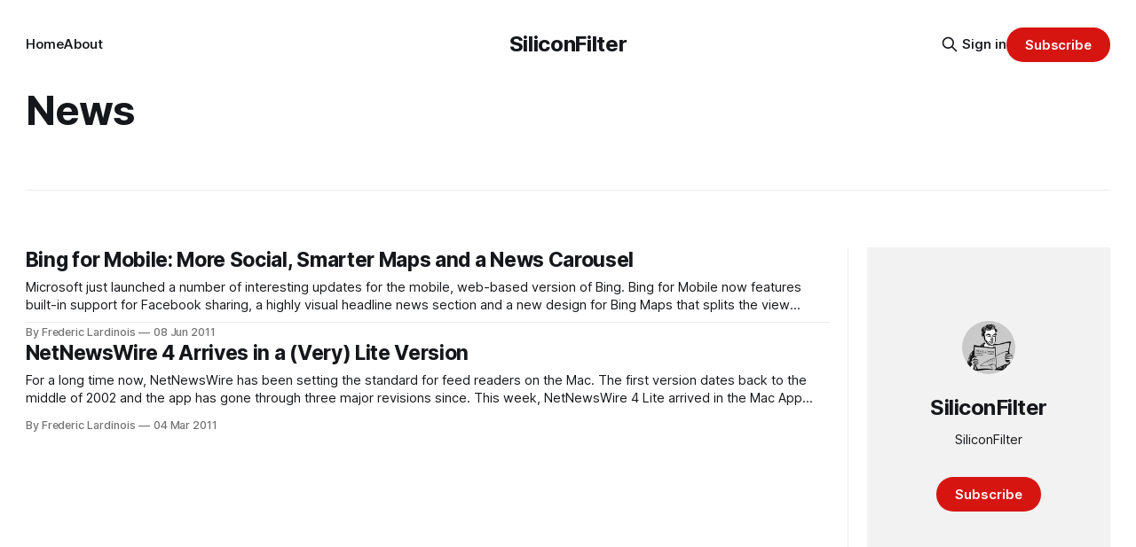

--- FILE ---
content_type: text/html; charset=utf-8
request_url: https://www.siliconfilter.com/tag/news/
body_size: 4662
content:
<!DOCTYPE html>
<html lang="en">
<head>

    <title>News - SiliconFilter</title>
    <meta charset="utf-8">
    <meta name="viewport" content="width=device-width, initial-scale=1.0">
    
    <link rel="preload" as="style" href="https://www.siliconfilter.com/assets/built/screen.css?v=9ec84e3d16">
    <link rel="preload" as="script" href="https://www.siliconfilter.com/assets/built/source.js?v=9ec84e3d16">
    
    <link rel="preload" as="font" type="font/woff2" href="https://www.siliconfilter.com/assets/fonts/inter-roman.woff2?v=9ec84e3d16" crossorigin="anonymous">
<style>
    @font-face {
        font-family: "Inter";
        font-style: normal;
        font-weight: 100 900;
        font-display: optional;
        src: url(https://www.siliconfilter.com/assets/fonts/inter-roman.woff2?v=9ec84e3d16) format("woff2");
        unicode-range: U+0000-00FF, U+0131, U+0152-0153, U+02BB-02BC, U+02C6, U+02DA, U+02DC, U+0304, U+0308, U+0329, U+2000-206F, U+2074, U+20AC, U+2122, U+2191, U+2193, U+2212, U+2215, U+FEFF, U+FFFD;
    }
</style>

    <link rel="stylesheet" type="text/css" href="https://www.siliconfilter.com/assets/built/screen.css?v=9ec84e3d16">

    <style>
        :root {
            --background-color: #ffffff
        }
    </style>

    <script>
        /* The script for calculating the color contrast has been taken from
        https://gomakethings.com/dynamically-changing-the-text-color-based-on-background-color-contrast-with-vanilla-js/ */
        var accentColor = getComputedStyle(document.documentElement).getPropertyValue('--background-color');
        accentColor = accentColor.trim().slice(1);

        if (accentColor.length === 3) {
            accentColor = accentColor[0] + accentColor[0] + accentColor[1] + accentColor[1] + accentColor[2] + accentColor[2];
        }

        var r = parseInt(accentColor.substr(0, 2), 16);
        var g = parseInt(accentColor.substr(2, 2), 16);
        var b = parseInt(accentColor.substr(4, 2), 16);
        var yiq = ((r * 299) + (g * 587) + (b * 114)) / 1000;
        var textColor = (yiq >= 128) ? 'dark' : 'light';

        document.documentElement.className = `has-${textColor}-text`;
    </script>

    <link rel="icon" href="https://www.siliconfilter.com/content/images/size/w256h256/2024/03/1684108022885.jpeg" type="image/jpeg">
    <link rel="canonical" href="https://www.siliconfilter.com/tag/news/">
    <meta name="referrer" content="no-referrer-when-downgrade">
    
    <meta property="og:site_name" content="SiliconFilter">
    <meta property="og:type" content="website">
    <meta property="og:title" content="News - SiliconFilter">
    <meta property="og:description" content="The personal site and newsletter of Frederic Lardinois">
    <meta property="og:url" content="https://www.siliconfilter.com/tag/news/">
    <meta property="og:image" content="https://www.siliconfilter.com/content/images/size/w1200/2024/08/IMG_5258-2-1.JPG">
    <meta name="twitter:card" content="summary_large_image">
    <meta name="twitter:title" content="News - SiliconFilter">
    <meta name="twitter:description" content="The personal site and newsletter of Frederic Lardinois">
    <meta name="twitter:url" content="https://www.siliconfilter.com/tag/news/">
    <meta name="twitter:image" content="https://www.siliconfilter.com/content/images/size/w1200/2024/08/IMG_5258-2-1.JPG">
    <meta name="twitter:site" content="@fredericl">
    <meta property="og:image:width" content="1200">
    <meta property="og:image:height" content="467">
    
    <script type="application/ld+json">
{
    "@context": "https://schema.org",
    "@type": "Series",
    "publisher": {
        "@type": "Organization",
        "name": "SiliconFilter",
        "url": "https://www.siliconfilter.com/",
        "logo": {
            "@type": "ImageObject",
            "url": "https://www.siliconfilter.com/content/images/size/w256h256/2024/03/1684108022885.jpeg",
            "width": 60,
            "height": 60
        }
    },
    "url": "https://www.siliconfilter.com/tag/news/",
    "name": "News",
    "mainEntityOfPage": "https://www.siliconfilter.com/tag/news/"
}
    </script>

    <meta name="generator" content="Ghost 6.12">
    <link rel="alternate" type="application/rss+xml" title="SiliconFilter" href="https://www.siliconfilter.com/rss/">
    <script defer src="https://cdn.jsdelivr.net/ghost/portal@~2.56/umd/portal.min.js" data-i18n="true" data-ghost="https://www.siliconfilter.com/" data-key="80903d888c0494465225e5f7df" data-api="https://siliconfilter-2.ghost.io/ghost/api/content/" data-locale="en" crossorigin="anonymous"></script><style id="gh-members-styles">.gh-post-upgrade-cta-content,
.gh-post-upgrade-cta {
    display: flex;
    flex-direction: column;
    align-items: center;
    font-family: -apple-system, BlinkMacSystemFont, 'Segoe UI', Roboto, Oxygen, Ubuntu, Cantarell, 'Open Sans', 'Helvetica Neue', sans-serif;
    text-align: center;
    width: 100%;
    color: #ffffff;
    font-size: 16px;
}

.gh-post-upgrade-cta-content {
    border-radius: 8px;
    padding: 40px 4vw;
}

.gh-post-upgrade-cta h2 {
    color: #ffffff;
    font-size: 28px;
    letter-spacing: -0.2px;
    margin: 0;
    padding: 0;
}

.gh-post-upgrade-cta p {
    margin: 20px 0 0;
    padding: 0;
}

.gh-post-upgrade-cta small {
    font-size: 16px;
    letter-spacing: -0.2px;
}

.gh-post-upgrade-cta a {
    color: #ffffff;
    cursor: pointer;
    font-weight: 500;
    box-shadow: none;
    text-decoration: underline;
}

.gh-post-upgrade-cta a:hover {
    color: #ffffff;
    opacity: 0.8;
    box-shadow: none;
    text-decoration: underline;
}

.gh-post-upgrade-cta a.gh-btn {
    display: block;
    background: #ffffff;
    text-decoration: none;
    margin: 28px 0 0;
    padding: 8px 18px;
    border-radius: 4px;
    font-size: 16px;
    font-weight: 600;
}

.gh-post-upgrade-cta a.gh-btn:hover {
    opacity: 0.92;
}</style>
    <script defer src="https://cdn.jsdelivr.net/ghost/sodo-search@~1.8/umd/sodo-search.min.js" data-key="80903d888c0494465225e5f7df" data-styles="https://cdn.jsdelivr.net/ghost/sodo-search@~1.8/umd/main.css" data-sodo-search="https://siliconfilter-2.ghost.io/" data-locale="en" crossorigin="anonymous"></script>
    
    <link href="https://www.siliconfilter.com/webmentions/receive/" rel="webmention">
    <script defer src="/public/cards.min.js?v=9ec84e3d16"></script>
    <link rel="stylesheet" type="text/css" href="/public/cards.min.css?v=9ec84e3d16">
    <script defer src="/public/comment-counts.min.js?v=9ec84e3d16" data-ghost-comments-counts-api="https://www.siliconfilter.com/members/api/comments/counts/"></script>
    <script defer src="/public/member-attribution.min.js?v=9ec84e3d16"></script><style>:root {--ghost-accent-color: #d61511;}</style>
    <!-- Google tag (gtag.js) -->
<script async src="https://www.googletagmanager.com/gtag/js?id=G-01DHE5D9TD"></script>
<script>
  window.dataLayer = window.dataLayer || [];
  function gtag(){dataLayer.push(arguments);}
  gtag('js', new Date());

  gtag('config', 'G-01DHE5D9TD');
</script>

</head>
<body class="tag-template tag-news has-sans-title has-sans-body">

<div class="gh-viewport">
    
    <header id="gh-navigation" class="gh-navigation is-middle-logo gh-outer">
    <div class="gh-navigation-inner gh-inner">

        <div class="gh-navigation-brand">
            <a class="gh-navigation-logo is-title" href="https://www.siliconfilter.com">
                    SiliconFilter
            </a>
            <button class="gh-search gh-icon-button" aria-label="Search this site" data-ghost-search>
    <svg xmlns="http://www.w3.org/2000/svg" fill="none" viewBox="0 0 24 24" stroke="currentColor" stroke-width="2" width="20" height="20"><path stroke-linecap="round" stroke-linejoin="round" d="M21 21l-6-6m2-5a7 7 0 11-14 0 7 7 0 0114 0z"></path></svg></button>            <button class="gh-burger gh-icon-button" aria-label="Menu">
                <svg xmlns="http://www.w3.org/2000/svg" width="24" height="24" fill="currentColor" viewBox="0 0 256 256"><path d="M224,128a8,8,0,0,1-8,8H40a8,8,0,0,1,0-16H216A8,8,0,0,1,224,128ZM40,72H216a8,8,0,0,0,0-16H40a8,8,0,0,0,0,16ZM216,184H40a8,8,0,0,0,0,16H216a8,8,0,0,0,0-16Z"></path></svg>                <svg xmlns="http://www.w3.org/2000/svg" width="24" height="24" fill="currentColor" viewBox="0 0 256 256"><path d="M205.66,194.34a8,8,0,0,1-11.32,11.32L128,139.31,61.66,205.66a8,8,0,0,1-11.32-11.32L116.69,128,50.34,61.66A8,8,0,0,1,61.66,50.34L128,116.69l66.34-66.35a8,8,0,0,1,11.32,11.32L139.31,128Z"></path></svg>            </button>
        </div>

        <nav class="gh-navigation-menu">
            <ul class="nav">
    <li class="nav-home"><a href="https://www.siliconfilter.com/">Home</a></li>
    <li class="nav-about"><a href="https://www.siliconfilter.com/about/">About</a></li>
</ul>

        </nav>

        <div class="gh-navigation-actions">
                <button class="gh-search gh-icon-button" aria-label="Search this site" data-ghost-search>
    <svg xmlns="http://www.w3.org/2000/svg" fill="none" viewBox="0 0 24 24" stroke="currentColor" stroke-width="2" width="20" height="20"><path stroke-linecap="round" stroke-linejoin="round" d="M21 21l-6-6m2-5a7 7 0 11-14 0 7 7 0 0114 0z"></path></svg></button>                <div class="gh-navigation-members">
                            <a href="#/portal/signin" data-portal="signin">Sign in</a>
                                <a class="gh-button" href="#/portal/signup" data-portal="signup">Subscribe</a>
                </div>
        </div>

    </div>
</header>

    
<main class="gh-main gh-outer">

        <section class="gh-archive has-sidebar gh-inner">
            <div class="gh-archive-inner">
                <header class="gh-archive-wrapper">
                    <h1 class="gh-article-title is-title">News</h1>
                </header>
                            </div>
        </section>

    
<section class="gh-container is-list has-sidebar gh-outer">
    <div class="gh-container-inner gh-inner">
        

        <main class="gh-main">
            <div class="gh-feed">



                        <article class="gh-card post tag-bing tag-mobile-2 tag-news tag-hash-import-2022-12-31-20-10 tag-hash-frederic-2 no-image">
    <a class="gh-card-link" href="/bing-for-mobile-more-social-smarter-maps-and-a-news-carousel/">
        <div class="gh-card-wrapper">
                <p class="gh-card-tag">Bing</p>
            <h3 class="gh-card-title is-title">Bing for Mobile: More Social, Smarter Maps and a News Carousel</h3>
                    <p class="gh-card-excerpt is-body">Microsoft just launched a number of interesting updates for the mobile, web-based version of Bing. Bing for Mobile now features built-in support for Facebook sharing, a highly visual headline news section and a new design for Bing Maps that splits the view between text-based directions and the map when you’</p>
            <footer class="gh-card-meta">
<!--
             -->
                    <span class="gh-card-author">By Frederic Lardinois</span>
                    <time class="gh-card-date" datetime="2011-06-08">08 Jun 2011</time>
                <!--
         --></footer>
        </div>
    </a>
</article>
                        <article class="gh-card post tag-feed-reader tag-googlereader tag-mac tag-netnewswire tag-news tag-rss-2 tag-hash-import-2022-12-31-20-10 tag-hash-frederic-2 no-image">
    <a class="gh-card-link" href="/netnewswire-4-arrives-in-a-very-lite-version/">
        <div class="gh-card-wrapper">
                <p class="gh-card-tag">feed reader</p>
            <h3 class="gh-card-title is-title">NetNewsWire 4 Arrives in a (Very) Lite Version</h3>
                    <p class="gh-card-excerpt is-body">For a long time now, NetNewsWire has been setting the standard for feed readers on the Mac. The first version dates back to the middle of 2002 and the app has gone through three major revisions since. This week, NetNewsWire 4 Lite arrived in the Mac App Store. This free</p>
            <footer class="gh-card-meta">
<!--
             -->
                    <span class="gh-card-author">By Frederic Lardinois</span>
                    <time class="gh-card-date" datetime="2011-03-04">04 Mar 2011</time>
                <!--
         --></footer>
        </div>
    </a>
</article>

            </div>

        </main>

            <aside class="gh-sidebar">
                <div class="gh-sidebar-inner">
                    <section class="gh-about">
                            <img class="gh-about-icon" src="https://www.siliconfilter.com/content/images/2024/03/1684108022885.jpeg" alt="SiliconFilter" loading="lazy">
                        <h3 class="gh-about-title is-title">SiliconFilter</h3>
                            <p class="gh-about-description is-body">SiliconFilter</p>
                                <button class="gh-button" data-portal="signup">Subscribe</button>
                    </section>
                </div>
            </aside>

    </div>
</section>
</main>
    
    <footer class="gh-footer gh-outer">
    <div class="gh-footer-inner gh-inner">

        <div class="gh-footer-bar">
            <span class="gh-footer-logo is-title">
                    SiliconFilter
            </span>
            <nav class="gh-footer-menu">
                <ul class="nav">
    <li class="nav-sign-up"><a href="#/portal/">Sign up</a></li>
</ul>

            </nav>
            <div class="gh-footer-copyright">
                Powered by <a href="https://ghost.org/" target="_blank" rel="noopener">Ghost</a>
            </div>
        </div>

                <section class="gh-footer-signup">
                    <h2 class="gh-footer-signup-header is-title">
                        SiliconFilter
                    </h2>
                    <p class="gh-footer-signup-subhead is-body">
                        SiliconFilter
                    </p>
                    <form class="gh-form" data-members-form>
    <input class="gh-form-input" id="footer-email" name="email" type="email" placeholder="jamie@example.com" required data-members-email>
    <button class="gh-button" type="submit" aria-label="Subscribe">
        <span><span>Subscribe</span> <svg xmlns="http://www.w3.org/2000/svg" width="32" height="32" fill="currentColor" viewBox="0 0 256 256"><path d="M224.49,136.49l-72,72a12,12,0,0,1-17-17L187,140H40a12,12,0,0,1,0-24H187L135.51,64.48a12,12,0,0,1,17-17l72,72A12,12,0,0,1,224.49,136.49Z"></path></svg></span>
        <svg xmlns="http://www.w3.org/2000/svg" height="24" width="24" viewBox="0 0 24 24">
    <g stroke-linecap="round" stroke-width="2" fill="currentColor" stroke="none" stroke-linejoin="round" class="nc-icon-wrapper">
        <g class="nc-loop-dots-4-24-icon-o">
            <circle cx="4" cy="12" r="3"></circle>
            <circle cx="12" cy="12" r="3"></circle>
            <circle cx="20" cy="12" r="3"></circle>
        </g>
        <style data-cap="butt">
            .nc-loop-dots-4-24-icon-o{--animation-duration:0.8s}
            .nc-loop-dots-4-24-icon-o *{opacity:.4;transform:scale(.75);animation:nc-loop-dots-4-anim var(--animation-duration) infinite}
            .nc-loop-dots-4-24-icon-o :nth-child(1){transform-origin:4px 12px;animation-delay:-.3s;animation-delay:calc(var(--animation-duration)/-2.666)}
            .nc-loop-dots-4-24-icon-o :nth-child(2){transform-origin:12px 12px;animation-delay:-.15s;animation-delay:calc(var(--animation-duration)/-5.333)}
            .nc-loop-dots-4-24-icon-o :nth-child(3){transform-origin:20px 12px}
            @keyframes nc-loop-dots-4-anim{0%,100%{opacity:.4;transform:scale(.75)}50%{opacity:1;transform:scale(1)}}
        </style>
    </g>
</svg>        <svg class="checkmark" xmlns="http://www.w3.org/2000/svg" viewBox="0 0 52 52">
    <path class="checkmark__check" fill="none" d="M14.1 27.2l7.1 7.2 16.7-16.8"/>
    <style>
        .checkmark {
            width: 40px;
            height: 40px;
            display: block;
            stroke-width: 2.5;
            stroke: currentColor;
            stroke-miterlimit: 10;
        }

        .checkmark__check {
            transform-origin: 50% 50%;
            stroke-dasharray: 48;
            stroke-dashoffset: 48;
            animation: stroke .3s cubic-bezier(0.650, 0.000, 0.450, 1.000) forwards;
        }

        @keyframes stroke {
            100% { stroke-dashoffset: 0; }
        }
    </style>
</svg>    </button>
    <p data-members-error></p>
</form>                </section>

    </div>
</footer>    
</div>


<script src="https://www.siliconfilter.com/assets/built/source.js?v=9ec84e3d16"></script>



</body>
</html>
